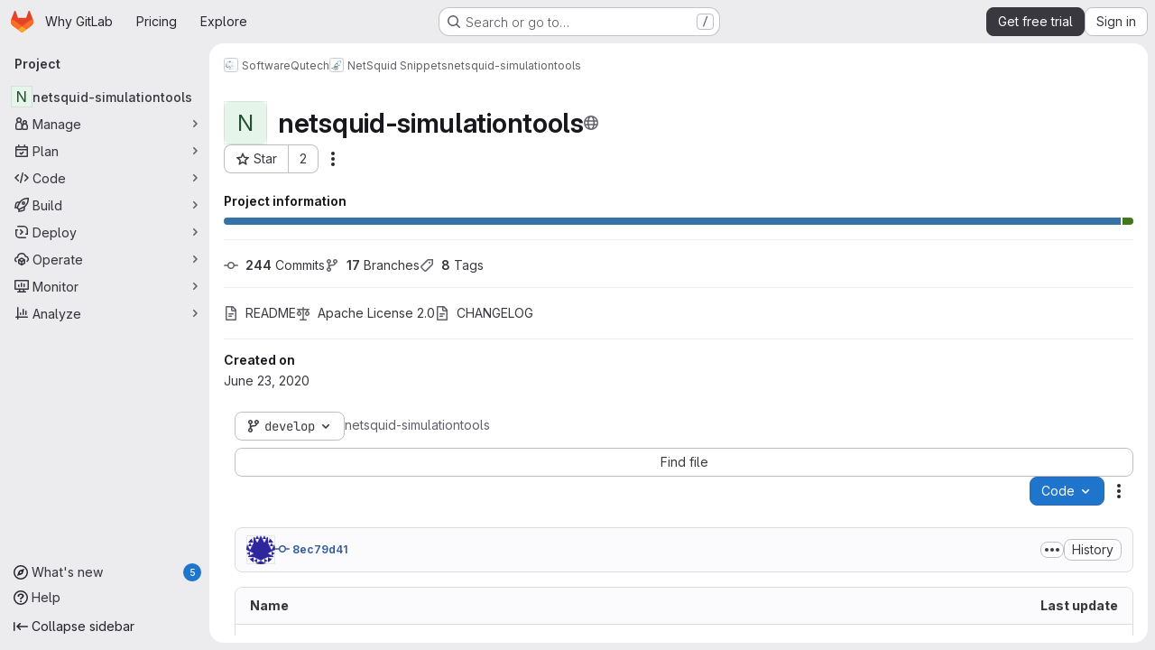

--- FILE ---
content_type: text/html; charset=utf-8
request_url: https://gitlab.com/softwarequtech/netsquid-snippets/netsquid-simulationtools
body_size: 11488
content:







<!DOCTYPE html>
<html class="gl-system ui-neutral with-top-bar with-header application-chrome page-with-panels with-gl-container-queries " lang="en">
<head prefix="og: http://ogp.me/ns#">
<meta charset="utf-8">
<meta content="IE=edge" http-equiv="X-UA-Compatible">
<meta content="width=device-width, initial-scale=1" name="viewport">
<title>SoftwareQutech / NetSquid Snippets / netsquid-simulationtools · GitLab</title>
<script nonce="rPKMv52lGm6fIVaZmm9F/g==">
//<![CDATA[
window.gon={};gon.api_version="v4";gon.default_avatar_url="https://gitlab.com/assets/no_avatar-849f9c04a3a0d0cea2424ae97b27447dc64a7dbfae83c036c45b403392f0e8ba.png";gon.max_file_size=100;gon.asset_host=null;gon.webpack_public_path="/assets/webpack/";gon.relative_url_root="";gon.user_color_mode="gl-system";gon.user_color_scheme="white";gon.markdown_surround_selection=null;gon.markdown_automatic_lists=null;gon.markdown_maintain_indentation=null;gon.math_rendering_limits_enabled=true;gon.allow_immediate_namespaces_deletion=true;gon.iframe_rendering_enabled=true;gon.iframe_rendering_allowlist=["embed.figma.com","www.figma.com","www.youtube.com"];gon.sentry_dsn="https://f5573e26de8f4293b285e556c35dfd6e@new-sentry.gitlab.net/4";gon.sentry_environment="gprd";gon.sentry_clientside_traces_sample_rate=0.05;gon.recaptcha_api_server_url="https://www.recaptcha.net/recaptcha/api.js";gon.recaptcha_sitekey="6LfAERQTAAAAAL4GYSiAMGLbcLyUIBSfPrDNJgeC";gon.gitlab_url="https://gitlab.com";gon.promo_url="https://about.gitlab.com";gon.forum_url="https://forum.gitlab.com";gon.docs_url="https://docs.gitlab.com";gon.revision="e5e7a380a89";gon.feature_category="groups_and_projects";gon.gitlab_logo="/assets/gitlab_logo-2957169c8ef64c58616a1ac3f4fc626e8a35ce4eb3ed31bb0d873712f2a041a0.png";gon.secure=true;gon.sprite_icons="/assets/icons-dafe78f1f5f3f39844d40e6211b4b6b2b89533b96324c26e6ca12cfd6cf1b0ca.svg";gon.sprite_file_icons="/assets/file_icons/file_icons-90de312d3dbe794a19dee8aee171f184ff69ca9c9cf9fe37e8b254e84c3a1543.svg";gon.illustrations_path="/images/illustrations.svg";gon.emoji_sprites_css_path="/assets/emoji_sprites-bd26211944b9d072037ec97cb138f1a52cd03ef185cd38b8d1fcc963245199a1.css";gon.emoji_backend_version=4;gon.gridstack_css_path="/assets/lazy_bundles/gridstack-f42069e5c7b1542688660592b48f2cbd86e26b77030efd195d124dbd8fe64434.css";gon.test_env=false;gon.disable_animations=null;gon.suggested_label_colors={"#cc338b":"Magenta-pink","#dc143c":"Crimson","#c21e56":"Rose red","#cd5b45":"Dark coral","#ed9121":"Carrot orange","#eee600":"Titanium yellow","#009966":"Green-cyan","#8fbc8f":"Dark sea green","#6699cc":"Blue-gray","#e6e6fa":"Lavender","#9400d3":"Dark violet","#330066":"Deep violet","#36454f":"Charcoal grey","#808080":"Gray"};gon.first_day_of_week=0;gon.time_display_relative=true;gon.time_display_format=0;gon.ee=true;gon.jh=false;gon.dot_com=true;gon.uf_error_prefix="UF";gon.pat_prefix="glpat-";gon.keyboard_shortcuts_enabled=true;gon.broadcast_message_dismissal_path=null;gon.diagramsnet_url="https://embed.diagrams.net";gon.features={"uiForOrganizations":false,"organizationSwitching":false,"findAndReplace":false,"removeMonitorMetrics":true,"newProjectCreationForm":false,"workItemsClientSideBoards":false,"glqlWorkItems":true,"glqlAggregation":false,"glqlTypescript":false,"archiveGroup":true,"accessibleLoadingButton":true,"projectStudioEnabled":true,"securityManagerRoleEnabled":false,"advancedContextResolver":true,"duoUiNext":false,"agenticChatGa":true,"dapUseFoundationalFlowsSetting":true,"allowIframesInMarkdown":false,"inlineBlame":false,"issueEmailParticipants":true,"editBranchRules":true,"pageSpecificStyles":false,"repositoryFileTreeBrowser":true,"repositoryLockInformation":false,"useDuoContextExclusion":true,"aiExperimentSastFpDetection":true,"convertToGlCiFlowRegistry":true};gon.roadmap_epics_limit=1000;gon.subscriptions_url="https://customers.gitlab.com";gon.subscriptions_legacy_sign_in_url="https://customers.gitlab.com/customers/sign_in?legacy=true";gon.billing_accounts_url="https://customers.gitlab.com/billing_accounts";gon.payment_form_url="https://customers.gitlab.com/payment_forms/cc_validation";gon.payment_validation_form_id="payment_method_validation";gon.licensed_features={"remoteDevelopment":true};
//]]>
</script>

<script nonce="rPKMv52lGm6fIVaZmm9F/g==">
//<![CDATA[
const root = document.documentElement;
if (window.matchMedia('(prefers-color-scheme: dark)').matches) {
  root.classList.add('gl-dark');
}

window.matchMedia('(prefers-color-scheme: dark)').addEventListener('change', (e) => {
  if (e.matches) {
    root.classList.add('gl-dark');
  } else {
    root.classList.remove('gl-dark');
  }
});

//]]>
</script>
<script nonce="rPKMv52lGm6fIVaZmm9F/g==">
//<![CDATA[
var gl = window.gl || {};
gl.startup_calls = {"/softwarequtech/netsquid-snippets/netsquid-simulationtools/-/refs/develop/logs_tree/?format=json\u0026offset=0\u0026ref_type=HEADS":{},"/softwarequtech/netsquid-snippets/netsquid-simulationtools/-/blob/develop/README.md?format=json\u0026viewer=rich":{}};
gl.startup_graphql_calls = [{"query":"# @feature_category: source_code_management\nquery pathLastCommit($projectPath: ID!, $path: String, $ref: String!, $refType: RefType) {\n  project(fullPath: $projectPath) {\n    __typename\n    id\n    repository {\n      __typename\n      lastCommit(path: $path, ref: $ref, refType: $refType) {\n        __typename\n        id\n        sha\n        title\n        titleHtml\n        descriptionHtml\n        message\n        webPath\n        committerName\n        committerEmail\n        committedDate\n        authoredDate\n        authorName\n        authorEmail\n        authorGravatar\n        author {\n          __typename\n          id\n          name\n          avatarUrl\n          webPath\n        }\n        signature {\n          __typename\n          ... on GpgSignature {\n            gpgKeyPrimaryKeyid\n            verificationStatus\n          }\n          ... on X509Signature {\n            verificationStatus\n            x509Certificate {\n              id\n              subject\n              subjectKeyIdentifier\n              x509Issuer {\n                id\n                subject\n                subjectKeyIdentifier\n              }\n            }\n          }\n          ... on SshSignature {\n            verificationStatus\n            keyFingerprintSha256\n          }\n        }\n        pipelines(ref: $ref, first: 1) {\n          __typename\n          edges {\n            __typename\n            node {\n              __typename\n              id\n              detailedStatus {\n                __typename\n                id\n                detailsPath\n                icon\n                text\n              }\n            }\n          }\n        }\n      }\n    }\n  }\n}\n","variables":{"projectPath":"softwarequtech/netsquid-snippets/netsquid-simulationtools","ref":"develop","path":""}}];

if (gl.startup_calls && window.fetch) {
  Object.keys(gl.startup_calls).forEach(apiCall => {
   gl.startup_calls[apiCall] = {
      fetchCall: fetch(apiCall, {
        // Emulate XHR for Rails AJAX request checks
        headers: {
          'X-Requested-With': 'XMLHttpRequest'
        },
        // fetch won’t send cookies in older browsers, unless you set the credentials init option.
        // We set to `same-origin` which is default value in modern browsers.
        // See https://github.com/whatwg/fetch/pull/585 for more information.
        credentials: 'same-origin'
      })
    };
  });
}
if (gl.startup_graphql_calls && window.fetch) {
  const headers = {"X-CSRF-Token":"4n7O6t4_hQdOWSXiBuM9wFSuzIfF1PXs6GUnN1S7m5Ksjk7gNWyr96tR75j9lmX4nrtViY_reY1Z5GS5ef4YkA","x-gitlab-feature-category":"groups_and_projects"};
  const url = `https://gitlab.com/api/graphql`

  const opts = {
    method: "POST",
    headers: {
      "Content-Type": "application/json",
      ...headers,
    }
  };

  gl.startup_graphql_calls = gl.startup_graphql_calls.map(call => ({
    ...call,
    fetchCall: fetch(url, {
      ...opts,
      credentials: 'same-origin',
      body: JSON.stringify(call)
    })
  }))
}


//]]>
</script>



<meta content="light dark" name="color-scheme">
<link rel="stylesheet" href="/assets/application-9f060d31ed899c6831137d60210eb3a807975d6b9558f243aa0274867bcaa89f.css" media="(prefers-color-scheme: light)" />
<link rel="stylesheet" href="/assets/application_dark-b697bfa14a7e2dd9742c9b688a98825404006d66b041b792ed0be6e5b8ac010e.css" media="(prefers-color-scheme: dark)" />
<link rel="stylesheet" href="/assets/page_bundles/project-84c702fec0d46898f3752e2d11cffd1198f91161651f5a64ba96d3320173c207.css" /><link rel="stylesheet" href="/assets/page_bundles/tree-fb7df91c595e3158c2ad5a485cfb0039d488d3ba8e39d62b61cd585c78608e64.css" /><link rel="stylesheet" href="/assets/page_bundles/commit_description-9e7efe20f0cef17d0606edabfad0418e9eb224aaeaa2dae32c817060fa60abcc.css" /><link rel="stylesheet" href="/assets/page_bundles/projects-1e46068245452053a00290f44a0ebda348b43ba90e413a07b9d36767e72b79aa.css" /><link rel="stylesheet" href="/assets/page_bundles/work_items-af321897c3b1ae7c1f6f0cb993681211b837df7ec8e5ff59e3795fd08ab83a13.css" /><link rel="stylesheet" href="/assets/page_bundles/notes_shared-8f7a9513332533cc4a53b3be3d16e69570e82bc87b3f8913578eaeb0dce57e21.css" />
<link rel="stylesheet" href="/assets/tailwind_cqs-c1c027621ac73dfbd6957b1f26f13eb3afd5ab479fa7d400cbc7d84f93624a2f.css" />


<link rel="stylesheet" href="/assets/fonts-deb7ad1d55ca77c0172d8538d53442af63604ff490c74acc2859db295c125bdb.css" />
<link rel="stylesheet" href="/assets/highlight/themes/white-c47e38e4a3eafd97b389c0f8eec06dce295f311cdc1c9e55073ea9406b8fe5b0.css" media="(prefers-color-scheme: light)" />
<link rel="stylesheet" href="/assets/highlight/themes/dark-8796b0549a7cd8fd6d2646619fa5840db4505d7031a76d5441a3cee1d12390d2.css" media="(prefers-color-scheme: dark)" />

<script src="/assets/webpack/runtime.b0f16b31.bundle.js" defer="defer" nonce="rPKMv52lGm6fIVaZmm9F/g=="></script>
<script src="/assets/webpack/main.e04fb37f.chunk.js" defer="defer" nonce="rPKMv52lGm6fIVaZmm9F/g=="></script>
<script src="/assets/webpack/tracker.85adcc5f.chunk.js" defer="defer" nonce="rPKMv52lGm6fIVaZmm9F/g=="></script>
<script src="/assets/webpack/analytics.1f5b93d6.chunk.js" defer="defer" nonce="rPKMv52lGm6fIVaZmm9F/g=="></script>
<script nonce="rPKMv52lGm6fIVaZmm9F/g==">
//<![CDATA[
window.snowplowOptions = {"namespace":"gl","hostname":"snowplowprd.trx.gitlab.net","cookieDomain":".gitlab.com","appId":"gitlab","formTracking":true,"linkClickTracking":true};
gl = window.gl || {};
gl.snowplowStandardContext = {"schema":"iglu:com.gitlab/gitlab_standard/jsonschema/1-1-7","data":{"environment":"production","source":"gitlab-rails","correlation_id":"9c19ca2d3247c465-ATL","extra":{},"user_id":null,"global_user_id":null,"user_type":null,"is_gitlab_team_member":null,"namespace_id":8372610,"ultimate_parent_namespace_id":8372604,"project_id":19546944,"feature_enabled_by_namespace_ids":null,"realm":"saas","deployment_type":".com","context_generated_at":"2026-01-21T21:08:56.964Z"}};
gl.snowplowPseudonymizedPageUrl = "https://gitlab.com/namespace8372610/project19546944";
gl.maskedDefaultReferrerUrl = null;
gl.ga4MeasurementId = 'G-ENFH3X7M5Y';
gl.duoEvents = ["ai_question_category","perform_completion_worker","process_gitlab_duo_question","agent_platform_session_created","agent_platform_session_dropped","agent_platform_session_finished","agent_platform_session_resumed","agent_platform_session_started","agent_platform_session_stopped","ai_response_time","ci_repository_xray_artifact_created","cleanup_stuck_agent_platform_session","click_delete_ai_catalog_item_button","click_disable_ai_catalog_item_button","click_enable_ai_catalog_item_button","click_purchase_seats_button_group_duo_pro_home_page","code_suggestion_accepted_in_ide","code_suggestion_rejected_in_ide","code_suggestion_shown_in_ide","code_suggestions_connection_details_rate_limit_exceeded","code_suggestions_direct_access_rate_limit_exceeded","code_suggestions_rate_limit_exceeded","create_ai_catalog_item","create_ai_catalog_item_consumer","create_ai_self_hosted_model","default_answer","delete_ai_catalog_item","delete_ai_catalog_item_consumer","delete_ai_self_hosted_model","detected_high_comment_temperature","detected_repeated_high_comment_temperature","dismiss_sast_vulnerability_false_positive_analysis","encounter_duo_code_review_error_during_review","error_answer","excluded_files_from_duo_code_review","execute_llm_method","find_no_issues_duo_code_review_after_review","find_nothing_to_review_duo_code_review_on_mr","finish_duo_workflow_execution","finish_mcp_tool_call","forced_high_temperature_commenting","i_quickactions_q","include_repository_xray_data_into_code_generation_prompt","mention_gitlabduo_in_mr_comment","post_comment_duo_code_review_on_diff","process_gitlab_duo_slash_command","react_thumbs_down_on_duo_code_review_comment","react_thumbs_up_on_duo_code_review_comment","reported_sast_vulnerability_false_positive_analysis","request_ask_help","request_duo_chat_response","request_review_duo_code_review_on_mr_by_author","request_review_duo_code_review_on_mr_by_non_author","requested_comment_temperature","retry_duo_workflow_execution","start_duo_workflow_execution","start_mcp_tool_call","submit_gitlab_duo_question","tokens_per_embedding","tokens_per_user_request_prompt","tokens_per_user_request_response","trigger_ai_catalog_item","trigger_sast_vulnerability_fp_detection_workflow","troubleshoot_job","update_ai_catalog_item","update_ai_catalog_item_consumer","update_ai_self_hosted_model","update_model_selection_feature","update_self_hosted_ai_feature_to_vendored_model","view_ai_catalog_item","view_ai_catalog_item_index","view_ai_catalog_project_managed"];
gl.onlySendDuoEvents = false;


//]]>
</script>
<link rel="preload" href="/assets/application-9f060d31ed899c6831137d60210eb3a807975d6b9558f243aa0274867bcaa89f.css" as="style" type="text/css" nonce="s7PaLzC8LUcUC/KDUIVnEg==">
<link rel="preload" href="/assets/highlight/themes/white-c47e38e4a3eafd97b389c0f8eec06dce295f311cdc1c9e55073ea9406b8fe5b0.css" as="style" type="text/css" nonce="s7PaLzC8LUcUC/KDUIVnEg==">
<link crossorigin="" href="https://snowplowprd.trx.gitlab.net" rel="preconnect">
<link as="font" crossorigin="" href="/assets/gitlab-sans/GitLabSans-9892dc17af892e03de41625c0ee325117a3b8ee4ba6005f3a3eac68510030aed.woff2" rel="preload">
<link as="font" crossorigin="" href="/assets/gitlab-sans/GitLabSans-Italic-f96f17332d67b21ada2dfba5f0c0e1d5801eab99330472057bf18edd93d4ccf7.woff2" rel="preload">
<link as="font" crossorigin="" href="/assets/gitlab-mono/GitLabMono-29c2152dac8739499dd0fe5cd37a486ebcc7d4798c9b6d3aeab65b3172375b05.woff2" rel="preload">
<link as="font" crossorigin="" href="/assets/gitlab-mono/GitLabMono-Italic-af36701a2188df32a9dcea12e0424c380019698d4f76da9ad8ea2fd59432cf83.woff2" rel="preload">
<link rel="preload" href="/assets/fonts-deb7ad1d55ca77c0172d8538d53442af63604ff490c74acc2859db295c125bdb.css" as="style" type="text/css" nonce="s7PaLzC8LUcUC/KDUIVnEg==">



<script src="/assets/webpack/sentry.0e34f3b4.chunk.js" defer="defer" nonce="rPKMv52lGm6fIVaZmm9F/g=="></script>

<script src="/assets/webpack/super_sidebar.fcb8f192.chunk.js" defer="defer" nonce="rPKMv52lGm6fIVaZmm9F/g=="></script>
<script src="/assets/webpack/commons-pages.groups-pages.groups.achievements-pages.groups.activity-pages.groups.analytics.ci_cd_an-1a178039.7108d8d8.chunk.js" defer="defer" nonce="rPKMv52lGm6fIVaZmm9F/g=="></script>
<script src="/assets/webpack/commons-pages.groups.epics.index-pages.groups.epics.new-pages.groups.epics.show-pages.groups.issues--02865ef3.33e364be.chunk.js" defer="defer" nonce="rPKMv52lGm6fIVaZmm9F/g=="></script>
<script src="/assets/webpack/commons-pages.admin.application_settings.service_accounts-pages.admin.impersonation_tokens-pages.gro-b1fa2591.89493dda.chunk.js" defer="defer" nonce="rPKMv52lGm6fIVaZmm9F/g=="></script>
<script src="/assets/webpack/commons-pages.projects.blob.edit-pages.projects.blob.new-pages.projects.blob.show-pages.projects.get-487ddc08.e7612234.chunk.js" defer="defer" nonce="rPKMv52lGm6fIVaZmm9F/g=="></script>
<script src="/assets/webpack/467359d4.8ad0411d.chunk.js" defer="defer" nonce="rPKMv52lGm6fIVaZmm9F/g=="></script>
<script src="/assets/webpack/ea7ea8c3.58ef5d7f.chunk.js" defer="defer" nonce="rPKMv52lGm6fIVaZmm9F/g=="></script>
<script src="/assets/webpack/commons-pages.projects.blob.show-pages.projects.show-pages.projects.snippets.show-pages.projects.tre-c684fcf6.d50fa058.chunk.js" defer="defer" nonce="rPKMv52lGm6fIVaZmm9F/g=="></script>
<script src="/assets/webpack/35610df2.dd1cf5f0.chunk.js" defer="defer" nonce="rPKMv52lGm6fIVaZmm9F/g=="></script>
<script src="/assets/webpack/commons-pages.projects.blob.show-pages.projects.commits.show-pages.projects.show-pages.projects.tree.show.922b71df.chunk.js" defer="defer" nonce="rPKMv52lGm6fIVaZmm9F/g=="></script>
<script src="/assets/webpack/commons-pages.projects.blame.show-pages.projects.blob.show-pages.projects.show-pages.projects.tree.show.74a1199a.chunk.js" defer="defer" nonce="rPKMv52lGm6fIVaZmm9F/g=="></script>
<script src="/assets/webpack/commons-pages.projects.blob.show-pages.projects.show-pages.projects.tree.show.3f08d5f7.chunk.js" defer="defer" nonce="rPKMv52lGm6fIVaZmm9F/g=="></script>
<script src="/assets/webpack/commons-pages.groups.show-pages.projects.home_panel-pages.projects.show.651d4a4d.chunk.js" defer="defer" nonce="rPKMv52lGm6fIVaZmm9F/g=="></script>
<script src="/assets/webpack/6f769883.6945c6ff.chunk.js" defer="defer" nonce="rPKMv52lGm6fIVaZmm9F/g=="></script>
<script src="/assets/webpack/pages.projects.show.29fa7cc5.chunk.js" defer="defer" nonce="rPKMv52lGm6fIVaZmm9F/g=="></script>

<meta content="object" property="og:type">
<meta content="GitLab" property="og:site_name">
<meta content="SoftwareQutech / NetSquid Snippets / netsquid-simulationtools · GitLab" property="og:title">
<meta content="GitLab.com" property="og:description">
<meta content="https://gitlab.com/assets/twitter_card-570ddb06edf56a2312253c5872489847a0f385112ddbcd71ccfa1570febab5d2.jpg" property="og:image">
<meta content="64" property="og:image:width">
<meta content="64" property="og:image:height">
<meta content="https://gitlab.com/softwarequtech/netsquid-snippets/netsquid-simulationtools" property="og:url">
<meta content="summary" property="twitter:card">
<meta content="SoftwareQutech / NetSquid Snippets / netsquid-simulationtools · GitLab" property="twitter:title">
<meta content="GitLab.com" property="twitter:description">
<meta content="https://gitlab.com/assets/twitter_card-570ddb06edf56a2312253c5872489847a0f385112ddbcd71ccfa1570febab5d2.jpg" property="twitter:image">

<meta name="csrf-param" content="authenticity_token" />
<meta name="csrf-token" content="yyRYsyqnJpN2cWzm2wIcfzwiO8SyYTQfSEq5SokDYsCF1Ni5wfQIY5N5ppwgd0RH9jeiyvheuH75y_rEpEbhwg" />
<meta name="csp-nonce" content="rPKMv52lGm6fIVaZmm9F/g==" />
<meta name="action-cable-url" content="/-/cable" />
<link href="/-/manifest.json" rel="manifest">
<link rel="icon" type="image/png" href="/assets/favicon-72a2cad5025aa931d6ea56c3201d1f18e68a8cd39788c7c80d5b2b82aa5143ef.png" id="favicon" data-original-href="/assets/favicon-72a2cad5025aa931d6ea56c3201d1f18e68a8cd39788c7c80d5b2b82aa5143ef.png" />
<link rel="apple-touch-icon" type="image/x-icon" href="/assets/apple-touch-icon-b049d4bc0dd9626f31db825d61880737befc7835982586d015bded10b4435460.png" />
<link href="/search/opensearch.xml" rel="search" title="Search GitLab" type="application/opensearchdescription+xml">
<link rel="alternate" type="application/atom+xml" title="netsquid-simulationtools activity" href="/softwarequtech/netsquid-snippets/netsquid-simulationtools.atom" />




<meta content="GitLab.com" name="description">
<meta content="#F1F0F6" media="(prefers-color-scheme: light)" name="theme-color">
<meta content="#232128" media="(prefers-color-scheme: dark)" name="theme-color">
</head>

<body class="tab-width-8 gl-browser-chrome gl-platform-mac" data-group="netsquid-snippets" data-group-full-path="softwarequtech/netsquid-snippets" data-namespace-id="8372610" data-page="projects:show" data-page-type-id="netsquid-simulationtools" data-project="netsquid-simulationtools" data-project-full-path="softwarequtech/netsquid-snippets/netsquid-simulationtools" data-project-id="19546944" data-project-studio-enabled="true">
<div id="js-tooltips-container"></div>

<script nonce="rPKMv52lGm6fIVaZmm9F/g==">
//<![CDATA[
gl = window.gl || {};
gl.client = {"isChrome":true,"isMac":true};


//]]>
</script>


<header class="super-topbar js-super-topbar"></header>
<div class="layout-page js-page-layout page-with-super-sidebar">
<script nonce="rPKMv52lGm6fIVaZmm9F/g==">
//<![CDATA[
const outer = document.createElement('div');
outer.style.visibility = 'hidden';
outer.style.overflow = 'scroll';
document.body.appendChild(outer);
const inner = document.createElement('div');
outer.appendChild(inner);
const scrollbarWidth = outer.offsetWidth - inner.offsetWidth;
outer.parentNode.removeChild(outer);
document.documentElement.style.setProperty('--scrollbar-width', `${scrollbarWidth}px`);

//]]>
</script><aside class="js-super-sidebar super-sidebar super-sidebar-loading" data-command-palette="{&quot;project_files_url&quot;:&quot;/softwarequtech/netsquid-snippets/netsquid-simulationtools/-/files/develop?format=json&quot;,&quot;project_blob_url&quot;:&quot;/softwarequtech/netsquid-snippets/netsquid-simulationtools/-/blob/develop&quot;}" data-force-desktop-expanded-sidebar="" data-is-saas="true" data-root-path="/" data-sidebar="{&quot;whats_new_most_recent_release_items_count&quot;:5,&quot;whats_new_version_digest&quot;:&quot;fd2b615fa7462cb1b8351f636e94ab7916b860dbaeface508b3ddee9dea42f55&quot;,&quot;whats_new_read_articles&quot;:[],&quot;whats_new_mark_as_read_path&quot;:&quot;/-/whats_new/mark_as_read&quot;,&quot;is_logged_in&quot;:false,&quot;compare_plans_url&quot;:&quot;https://about.gitlab.com/pricing&quot;,&quot;context_switcher_links&quot;:[{&quot;title&quot;:&quot;Explore&quot;,&quot;link&quot;:&quot;/explore&quot;,&quot;icon&quot;:&quot;compass&quot;}],&quot;current_menu_items&quot;:[{&quot;id&quot;:&quot;project_overview&quot;,&quot;title&quot;:&quot;netsquid-simulationtools&quot;,&quot;entity_id&quot;:19546944,&quot;link&quot;:&quot;/softwarequtech/netsquid-snippets/netsquid-simulationtools&quot;,&quot;link_classes&quot;:&quot;shortcuts-project&quot;,&quot;is_active&quot;:true},{&quot;id&quot;:&quot;manage_menu&quot;,&quot;title&quot;:&quot;Manage&quot;,&quot;icon&quot;:&quot;users&quot;,&quot;avatar_shape&quot;:&quot;rect&quot;,&quot;link&quot;:&quot;/softwarequtech/netsquid-snippets/netsquid-simulationtools/activity&quot;,&quot;is_active&quot;:false,&quot;items&quot;:[{&quot;id&quot;:&quot;activity&quot;,&quot;title&quot;:&quot;Activity&quot;,&quot;link&quot;:&quot;/softwarequtech/netsquid-snippets/netsquid-simulationtools/activity&quot;,&quot;link_classes&quot;:&quot;shortcuts-project-activity&quot;,&quot;is_active&quot;:false},{&quot;id&quot;:&quot;members&quot;,&quot;title&quot;:&quot;Members&quot;,&quot;link&quot;:&quot;/softwarequtech/netsquid-snippets/netsquid-simulationtools/-/project_members&quot;,&quot;is_active&quot;:false},{&quot;id&quot;:&quot;labels&quot;,&quot;title&quot;:&quot;Labels&quot;,&quot;link&quot;:&quot;/softwarequtech/netsquid-snippets/netsquid-simulationtools/-/labels&quot;,&quot;is_active&quot;:false}],&quot;separated&quot;:false},{&quot;id&quot;:&quot;plan_menu&quot;,&quot;title&quot;:&quot;Plan&quot;,&quot;icon&quot;:&quot;planning&quot;,&quot;avatar_shape&quot;:&quot;rect&quot;,&quot;link&quot;:&quot;/softwarequtech/netsquid-snippets/netsquid-simulationtools/-/issues&quot;,&quot;is_active&quot;:false,&quot;items&quot;:[{&quot;id&quot;:&quot;project_issue_list&quot;,&quot;title&quot;:&quot;Issues&quot;,&quot;link&quot;:&quot;/softwarequtech/netsquid-snippets/netsquid-simulationtools/-/issues&quot;,&quot;link_classes&quot;:&quot;shortcuts-issues has-sub-items&quot;,&quot;pill_count_field&quot;:&quot;openIssuesCount&quot;,&quot;pill_count_dynamic&quot;:false,&quot;is_active&quot;:false},{&quot;id&quot;:&quot;boards&quot;,&quot;title&quot;:&quot;Issue boards&quot;,&quot;link&quot;:&quot;/softwarequtech/netsquid-snippets/netsquid-simulationtools/-/boards&quot;,&quot;link_classes&quot;:&quot;shortcuts-issue-boards&quot;,&quot;is_active&quot;:false},{&quot;id&quot;:&quot;milestones&quot;,&quot;title&quot;:&quot;Milestones&quot;,&quot;link&quot;:&quot;/softwarequtech/netsquid-snippets/netsquid-simulationtools/-/milestones&quot;,&quot;is_active&quot;:false},{&quot;id&quot;:&quot;project_wiki&quot;,&quot;title&quot;:&quot;Wiki&quot;,&quot;link&quot;:&quot;/softwarequtech/netsquid-snippets/netsquid-simulationtools/-/wikis/home&quot;,&quot;link_classes&quot;:&quot;shortcuts-wiki&quot;,&quot;is_active&quot;:false}],&quot;separated&quot;:false},{&quot;id&quot;:&quot;code_menu&quot;,&quot;title&quot;:&quot;Code&quot;,&quot;icon&quot;:&quot;code&quot;,&quot;avatar_shape&quot;:&quot;rect&quot;,&quot;link&quot;:&quot;/softwarequtech/netsquid-snippets/netsquid-simulationtools/-/merge_requests&quot;,&quot;is_active&quot;:false,&quot;items&quot;:[{&quot;id&quot;:&quot;project_merge_request_list&quot;,&quot;title&quot;:&quot;Merge requests&quot;,&quot;link&quot;:&quot;/softwarequtech/netsquid-snippets/netsquid-simulationtools/-/merge_requests&quot;,&quot;link_classes&quot;:&quot;shortcuts-merge_requests&quot;,&quot;pill_count_field&quot;:&quot;openMergeRequestsCount&quot;,&quot;pill_count_dynamic&quot;:false,&quot;is_active&quot;:false},{&quot;id&quot;:&quot;files&quot;,&quot;title&quot;:&quot;Repository&quot;,&quot;link&quot;:&quot;/softwarequtech/netsquid-snippets/netsquid-simulationtools/-/tree/develop&quot;,&quot;link_classes&quot;:&quot;shortcuts-tree&quot;,&quot;is_active&quot;:false},{&quot;id&quot;:&quot;branches&quot;,&quot;title&quot;:&quot;Branches&quot;,&quot;link&quot;:&quot;/softwarequtech/netsquid-snippets/netsquid-simulationtools/-/branches&quot;,&quot;is_active&quot;:false},{&quot;id&quot;:&quot;commits&quot;,&quot;title&quot;:&quot;Commits&quot;,&quot;link&quot;:&quot;/softwarequtech/netsquid-snippets/netsquid-simulationtools/-/commits/develop?ref_type=heads&quot;,&quot;link_classes&quot;:&quot;shortcuts-commits&quot;,&quot;is_active&quot;:false},{&quot;id&quot;:&quot;tags&quot;,&quot;title&quot;:&quot;Tags&quot;,&quot;link&quot;:&quot;/softwarequtech/netsquid-snippets/netsquid-simulationtools/-/tags&quot;,&quot;is_active&quot;:false},{&quot;id&quot;:&quot;graphs&quot;,&quot;title&quot;:&quot;Repository graph&quot;,&quot;link&quot;:&quot;/softwarequtech/netsquid-snippets/netsquid-simulationtools/-/network/develop?ref_type=heads&quot;,&quot;link_classes&quot;:&quot;shortcuts-network&quot;,&quot;is_active&quot;:false},{&quot;id&quot;:&quot;compare&quot;,&quot;title&quot;:&quot;Compare revisions&quot;,&quot;link&quot;:&quot;/softwarequtech/netsquid-snippets/netsquid-simulationtools/-/compare?from=develop\u0026to=develop&quot;,&quot;is_active&quot;:false},{&quot;id&quot;:&quot;project_snippets&quot;,&quot;title&quot;:&quot;Snippets&quot;,&quot;link&quot;:&quot;/softwarequtech/netsquid-snippets/netsquid-simulationtools/-/snippets&quot;,&quot;link_classes&quot;:&quot;shortcuts-snippets&quot;,&quot;is_active&quot;:false}],&quot;separated&quot;:false},{&quot;id&quot;:&quot;build_menu&quot;,&quot;title&quot;:&quot;Build&quot;,&quot;icon&quot;:&quot;rocket&quot;,&quot;avatar_shape&quot;:&quot;rect&quot;,&quot;link&quot;:&quot;/softwarequtech/netsquid-snippets/netsquid-simulationtools/-/pipelines&quot;,&quot;is_active&quot;:false,&quot;items&quot;:[{&quot;id&quot;:&quot;pipelines&quot;,&quot;title&quot;:&quot;Pipelines&quot;,&quot;link&quot;:&quot;/softwarequtech/netsquid-snippets/netsquid-simulationtools/-/pipelines&quot;,&quot;link_classes&quot;:&quot;shortcuts-pipelines&quot;,&quot;is_active&quot;:false},{&quot;id&quot;:&quot;jobs&quot;,&quot;title&quot;:&quot;Jobs&quot;,&quot;link&quot;:&quot;/softwarequtech/netsquid-snippets/netsquid-simulationtools/-/jobs&quot;,&quot;link_classes&quot;:&quot;shortcuts-builds&quot;,&quot;is_active&quot;:false},{&quot;id&quot;:&quot;pipeline_schedules&quot;,&quot;title&quot;:&quot;Pipeline schedules&quot;,&quot;link&quot;:&quot;/softwarequtech/netsquid-snippets/netsquid-simulationtools/-/pipeline_schedules&quot;,&quot;link_classes&quot;:&quot;shortcuts-builds&quot;,&quot;is_active&quot;:false},{&quot;id&quot;:&quot;artifacts&quot;,&quot;title&quot;:&quot;Artifacts&quot;,&quot;link&quot;:&quot;/softwarequtech/netsquid-snippets/netsquid-simulationtools/-/artifacts&quot;,&quot;link_classes&quot;:&quot;shortcuts-builds&quot;,&quot;is_active&quot;:false}],&quot;separated&quot;:false},{&quot;id&quot;:&quot;deploy_menu&quot;,&quot;title&quot;:&quot;Deploy&quot;,&quot;icon&quot;:&quot;deployments&quot;,&quot;avatar_shape&quot;:&quot;rect&quot;,&quot;link&quot;:&quot;/softwarequtech/netsquid-snippets/netsquid-simulationtools/-/releases&quot;,&quot;is_active&quot;:false,&quot;items&quot;:[{&quot;id&quot;:&quot;releases&quot;,&quot;title&quot;:&quot;Releases&quot;,&quot;link&quot;:&quot;/softwarequtech/netsquid-snippets/netsquid-simulationtools/-/releases&quot;,&quot;link_classes&quot;:&quot;shortcuts-deployments-releases&quot;,&quot;is_active&quot;:false},{&quot;id&quot;:&quot;packages_registry&quot;,&quot;title&quot;:&quot;Package registry&quot;,&quot;link&quot;:&quot;/softwarequtech/netsquid-snippets/netsquid-simulationtools/-/packages&quot;,&quot;link_classes&quot;:&quot;shortcuts-container-registry&quot;,&quot;is_active&quot;:false},{&quot;id&quot;:&quot;container_registry&quot;,&quot;title&quot;:&quot;Container registry&quot;,&quot;link&quot;:&quot;/softwarequtech/netsquid-snippets/netsquid-simulationtools/container_registry&quot;,&quot;is_active&quot;:false},{&quot;id&quot;:&quot;model_registry&quot;,&quot;title&quot;:&quot;Model registry&quot;,&quot;link&quot;:&quot;/softwarequtech/netsquid-snippets/netsquid-simulationtools/-/ml/models&quot;,&quot;is_active&quot;:false}],&quot;separated&quot;:false},{&quot;id&quot;:&quot;operations_menu&quot;,&quot;title&quot;:&quot;Operate&quot;,&quot;icon&quot;:&quot;cloud-pod&quot;,&quot;avatar_shape&quot;:&quot;rect&quot;,&quot;link&quot;:&quot;/softwarequtech/netsquid-snippets/netsquid-simulationtools/-/environments&quot;,&quot;is_active&quot;:false,&quot;items&quot;:[{&quot;id&quot;:&quot;environments&quot;,&quot;title&quot;:&quot;Environments&quot;,&quot;link&quot;:&quot;/softwarequtech/netsquid-snippets/netsquid-simulationtools/-/environments&quot;,&quot;link_classes&quot;:&quot;shortcuts-environments&quot;,&quot;is_active&quot;:false},{&quot;id&quot;:&quot;infrastructure_registry&quot;,&quot;title&quot;:&quot;Terraform modules&quot;,&quot;link&quot;:&quot;/softwarequtech/netsquid-snippets/netsquid-simulationtools/-/terraform_module_registry&quot;,&quot;is_active&quot;:false}],&quot;separated&quot;:false},{&quot;id&quot;:&quot;monitor_menu&quot;,&quot;title&quot;:&quot;Monitor&quot;,&quot;icon&quot;:&quot;monitor&quot;,&quot;avatar_shape&quot;:&quot;rect&quot;,&quot;link&quot;:&quot;/softwarequtech/netsquid-snippets/netsquid-simulationtools/-/incidents&quot;,&quot;is_active&quot;:false,&quot;items&quot;:[{&quot;id&quot;:&quot;incidents&quot;,&quot;title&quot;:&quot;Incidents&quot;,&quot;link&quot;:&quot;/softwarequtech/netsquid-snippets/netsquid-simulationtools/-/incidents&quot;,&quot;is_active&quot;:false},{&quot;id&quot;:&quot;service_desk&quot;,&quot;title&quot;:&quot;Service Desk&quot;,&quot;link&quot;:&quot;/softwarequtech/netsquid-snippets/netsquid-simulationtools/-/issues/service_desk&quot;,&quot;is_active&quot;:false}],&quot;separated&quot;:false},{&quot;id&quot;:&quot;analyze_menu&quot;,&quot;title&quot;:&quot;Analyze&quot;,&quot;icon&quot;:&quot;chart&quot;,&quot;avatar_shape&quot;:&quot;rect&quot;,&quot;link&quot;:&quot;/softwarequtech/netsquid-snippets/netsquid-simulationtools/-/value_stream_analytics&quot;,&quot;is_active&quot;:false,&quot;items&quot;:[{&quot;id&quot;:&quot;cycle_analytics&quot;,&quot;title&quot;:&quot;Value stream analytics&quot;,&quot;link&quot;:&quot;/softwarequtech/netsquid-snippets/netsquid-simulationtools/-/value_stream_analytics&quot;,&quot;link_classes&quot;:&quot;shortcuts-project-cycle-analytics&quot;,&quot;is_active&quot;:false},{&quot;id&quot;:&quot;contributors&quot;,&quot;title&quot;:&quot;Contributor analytics&quot;,&quot;link&quot;:&quot;/softwarequtech/netsquid-snippets/netsquid-simulationtools/-/graphs/develop?ref_type=heads&quot;,&quot;is_active&quot;:false},{&quot;id&quot;:&quot;ci_cd_analytics&quot;,&quot;title&quot;:&quot;CI/CD analytics&quot;,&quot;link&quot;:&quot;/softwarequtech/netsquid-snippets/netsquid-simulationtools/-/pipelines/charts&quot;,&quot;is_active&quot;:false},{&quot;id&quot;:&quot;repository_analytics&quot;,&quot;title&quot;:&quot;Repository analytics&quot;,&quot;link&quot;:&quot;/softwarequtech/netsquid-snippets/netsquid-simulationtools/-/graphs/develop/charts&quot;,&quot;link_classes&quot;:&quot;shortcuts-repository-charts&quot;,&quot;is_active&quot;:false},{&quot;id&quot;:&quot;model_experiments&quot;,&quot;title&quot;:&quot;Model experiments&quot;,&quot;link&quot;:&quot;/softwarequtech/netsquid-snippets/netsquid-simulationtools/-/ml/experiments&quot;,&quot;is_active&quot;:false}],&quot;separated&quot;:false}],&quot;current_context_header&quot;:&quot;Project&quot;,&quot;university_path&quot;:&quot;https://university.gitlab.com&quot;,&quot;support_path&quot;:&quot;https://about.gitlab.com/get-help/&quot;,&quot;docs_path&quot;:&quot;/help/docs&quot;,&quot;display_whats_new&quot;:true,&quot;show_version_check&quot;:null,&quot;search&quot;:{&quot;search_path&quot;:&quot;/search&quot;,&quot;issues_path&quot;:&quot;/dashboard/issues&quot;,&quot;mr_path&quot;:&quot;/dashboard/merge_requests&quot;,&quot;autocomplete_path&quot;:&quot;/search/autocomplete&quot;,&quot;settings_path&quot;:&quot;/search/settings&quot;,&quot;search_context&quot;:{&quot;group&quot;:{&quot;id&quot;:8372610,&quot;name&quot;:&quot;NetSquid Snippets&quot;,&quot;full_name&quot;:&quot;SoftwareQutech / NetSquid Snippets&quot;},&quot;group_metadata&quot;:{&quot;issues_path&quot;:&quot;/groups/softwarequtech/netsquid-snippets/-/issues&quot;,&quot;mr_path&quot;:&quot;/groups/softwarequtech/netsquid-snippets/-/merge_requests&quot;},&quot;project&quot;:{&quot;id&quot;:19546944,&quot;name&quot;:&quot;netsquid-simulationtools&quot;},&quot;project_metadata&quot;:{&quot;mr_path&quot;:&quot;/softwarequtech/netsquid-snippets/netsquid-simulationtools/-/merge_requests&quot;,&quot;issues_path&quot;:&quot;/softwarequtech/netsquid-snippets/netsquid-simulationtools/-/issues&quot;},&quot;code_search&quot;:true,&quot;ref&quot;:&quot;develop&quot;,&quot;scope&quot;:null,&quot;for_snippets&quot;:null}},&quot;panel_type&quot;:&quot;project&quot;,&quot;shortcut_links&quot;:[{&quot;title&quot;:&quot;Snippets&quot;,&quot;href&quot;:&quot;/explore/snippets&quot;,&quot;css_class&quot;:&quot;dashboard-shortcuts-snippets&quot;},{&quot;title&quot;:&quot;Groups&quot;,&quot;href&quot;:&quot;/explore/groups&quot;,&quot;css_class&quot;:&quot;dashboard-shortcuts-groups&quot;},{&quot;title&quot;:&quot;Projects&quot;,&quot;href&quot;:&quot;/explore/projects/starred&quot;,&quot;css_class&quot;:&quot;dashboard-shortcuts-projects&quot;}],&quot;terms&quot;:&quot;/-/users/terms&quot;,&quot;sign_in_visible&quot;:&quot;true&quot;,&quot;allow_signup&quot;:&quot;true&quot;,&quot;new_user_registration_path&quot;:&quot;/users/sign_up&quot;,&quot;sign_in_path&quot;:&quot;/users/sign_in?redirect_to_referer=yes&quot;}"></aside>

<div class="panels-container gl-flex gl-gap-3">
<div class="content-panels gl-flex-1 gl-w-full gl-flex gl-gap-3 gl-relative js-content-panels gl-@container/content-panels">
<div class="js-static-panel static-panel content-wrapper gl-relative paneled-view gl-flex-1 gl-overflow-y-auto gl-bg-default" id="static-panel-portal">
<div class="panel-header">
<div class="broadcast-wrapper">



</div>
<div class="top-bar-fixed container-fluid gl-rounded-t-lg gl-sticky gl-top-0 gl-left-0 gl-mx-0 gl-w-full" data-testid="top-bar">
<div class="top-bar-container gl-flex gl-items-center gl-gap-2">
<div class="gl-grow gl-basis-0 gl-flex gl-items-center gl-justify-start gl-gap-3">
<script type="application/ld+json">
{"@context":"https://schema.org","@type":"BreadcrumbList","itemListElement":[{"@type":"ListItem","position":1,"name":"SoftwareQutech","item":"https://gitlab.com/softwarequtech"},{"@type":"ListItem","position":2,"name":"NetSquid Snippets","item":"https://gitlab.com/softwarequtech/netsquid-snippets"},{"@type":"ListItem","position":3,"name":"netsquid-simulationtools","item":"https://gitlab.com/softwarequtech/netsquid-snippets/netsquid-simulationtools"}]}


</script>
<div data-testid="breadcrumb-links" id="js-vue-page-breadcrumbs-wrapper">
<div data-breadcrumbs-json="[{&quot;text&quot;:&quot;SoftwareQutech&quot;,&quot;href&quot;:&quot;/softwarequtech&quot;,&quot;avatarPath&quot;:&quot;/uploads/-/system/group/avatar/8372604/QuTech_Main_rgb_logo.png&quot;},{&quot;text&quot;:&quot;NetSquid Snippets&quot;,&quot;href&quot;:&quot;/softwarequtech/netsquid-snippets&quot;,&quot;avatarPath&quot;:&quot;/uploads/-/system/group/avatar/8372610/squid1.png&quot;},{&quot;text&quot;:&quot;netsquid-simulationtools&quot;,&quot;href&quot;:&quot;/softwarequtech/netsquid-snippets/netsquid-simulationtools&quot;,&quot;avatarPath&quot;:null}]" id="js-vue-page-breadcrumbs"></div>
<div id="js-injected-page-breadcrumbs"></div>
<div id="js-page-breadcrumbs-extra"></div>
</div>


<div id="js-work-item-feedback"></div>

</div>

</div>
</div>

</div>
<div class="panel-content">
<div class="panel-content-inner js-static-panel-inner">
<div class="alert-wrapper alert-wrapper-top-space gl-flex gl-flex-col gl-gap-3 container-fluid">































</div>

<div class="container-fluid project-highlight-puc">
<main class="content gl-@container/panel gl-pb-3" id="content-body" itemscope itemtype="http://schema.org/SoftwareSourceCode">
<div id="js-drawer-container"></div>
<div class="flash-container flash-container-page sticky" data-testid="flash-container">
<div id="js-global-alerts"></div>
</div>












<header class="project-home-panel js-show-on-project-root gl-mt-5">
<div class="gl-flex gl-justify-between gl-flex-wrap gl-flex-col gl-gap-5 @sm/panel:gl-flex-row">
<div class="home-panel-title-row gl-flex gl-items-center">
<div aria-hidden="true" class="gl-avatar gl-avatar-s48 gl-self-start gl-shrink-0 gl-mr-4 gl-avatar-identicon gl-avatar-identicon-bg5" itemprop="image">
N
</div>

<h1 class="home-panel-title gl-heading-1 gl-flex gl-items-center gl-flex-wrap gl-gap-3 gl-break-anywhere gl-mb-0" data-testid="project-name-content" itemprop="name">
netsquid-simulationtools
<button class="has-tooltip gl-border-0 gl-bg-transparent gl-p-0 gl-leading-0 gl-text-inherit visibility-icon gl-inline-flex" data-container="body" data-placement="top" title="Public - The project can be accessed without any authentication." type="button" aria-label="Public - The project can be accessed without any authentication."><svg class="s16 gl-fill-icon-subtle" data-testid="earth-icon"><use href="/assets/icons-dafe78f1f5f3f39844d40e6211b4b6b2b89533b96324c26e6ca12cfd6cf1b0ca.svg#earth"></use></svg></button>


</h1>
</div>
<div data-can-read-project="true" data-id="19546944" data-is-group="false" data-is-project-empty="false" data-is-project-marked-for-deletion="false" data-project-id="19546944" data-project-name="netsquid-simulationtools" data-project-visibility-level="public" data-sign-in-path="/users/sign_in?redirect_to_referer=yes" data-star-count="2" data-starred="false" data-starrers-path="/softwarequtech/netsquid-snippets/netsquid-simulationtools/-/starrers" id="js-home-panel"></div>
</div>

</header>

<div class="project-page-indicator js-show-on-project-root"></div>
<div class="project-page-layout">
<div class="project-page-layout-sidebar js-show-on-project-root gl-mt-5">
<aside class="project-page-sidebar" data-testid="project-page-sidebar">
<div class="project-page-sidebar-block home-panel-home-desc gl-py-4 gl-border-b gl-border-b-subtle !gl-pt-2">
<h2 class="gl-text-base gl-font-bold gl-leading-reset gl-text-heading gl-m-0 gl-mb-1">Project information</h2>
<div class="gl-mb-2 gl-mt-3">
<div class="progress repository-languages-bar js-show-on-project-root"><div class="progress-bar has-tooltip" style="width: 98.79%; background-color:#3572A5" data-html="true" title="&lt;span class=&quot;repository-language-bar-tooltip-language&quot;&gt;Python&lt;/span&gt;&amp;nbsp;&lt;span class=&quot;repository-language-bar-tooltip-share&quot;&gt;98.8%&lt;/span&gt;"></div><div class="progress-bar has-tooltip" style="width: 1.21%; background-color:#427819" data-html="true" title="&lt;span class=&quot;repository-language-bar-tooltip-language&quot;&gt;Makefile&lt;/span&gt;&amp;nbsp;&lt;span class=&quot;repository-language-bar-tooltip-share&quot;&gt;1.2%&lt;/span&gt;"></div></div>
</div>
</div>
<div class="project-page-sidebar-block gl-py-4 gl-border-b gl-border-b-subtle">
<nav class="project-stats">
<ul class="nav gl-gap-y-2 gl-gap-x-5">
<li class="nav-item gl-leading-1">
<a class="nav-link stat-link !gl-px-0 !gl-pb-2" href="/softwarequtech/netsquid-snippets/netsquid-simulationtools/-/commits/develop"><svg class="s16 gl-fill-icon-subtle gl-mr-3" data-testid="commit-icon"><use href="/assets/icons-dafe78f1f5f3f39844d40e6211b4b6b2b89533b96324c26e6ca12cfd6cf1b0ca.svg#commit"></use></svg><strong class="project-stat-value">244</strong> Commits</a>
</li>
<li class="nav-item gl-leading-1">
<a class="nav-link stat-link !gl-px-0 !gl-pb-2" href="/softwarequtech/netsquid-snippets/netsquid-simulationtools/-/branches"><svg class="s16 gl-fill-icon-subtle gl-mr-3" data-testid="branch-icon"><use href="/assets/icons-dafe78f1f5f3f39844d40e6211b4b6b2b89533b96324c26e6ca12cfd6cf1b0ca.svg#branch"></use></svg><strong class="project-stat-value">17</strong> Branches</a>
</li>
<li class="nav-item gl-leading-1">
<a class="nav-link stat-link !gl-px-0 !gl-pb-2" href="/softwarequtech/netsquid-snippets/netsquid-simulationtools/-/tags"><svg class="s16 gl-fill-icon-subtle gl-mr-3" data-testid="label-icon"><use href="/assets/icons-dafe78f1f5f3f39844d40e6211b4b6b2b89533b96324c26e6ca12cfd6cf1b0ca.svg#label"></use></svg><strong class="project-stat-value">8</strong> Tags</a>
</li>
</ul>

</nav>
</div>
<div class="project-page-sidebar-block gl-py-4 gl-border-b gl-border-b-subtle">
<div class="project-buttons gl-mb-2 js-show-on-project-root" data-testid="project-buttons">
<ul class="nav gl-gap-y-2 gl-gap-x-5">
<li class="nav-item gl-leading-1">
<a class="nav-link stat-link !gl-px-0 !gl-pb-2 btn-default" href="/softwarequtech/netsquid-snippets/netsquid-simulationtools/-/blob/develop/README.md"><svg class="s16 gl-fill-icon-subtle gl-mr-3" data-testid="doc-text-icon"><use href="/assets/icons-dafe78f1f5f3f39844d40e6211b4b6b2b89533b96324c26e6ca12cfd6cf1b0ca.svg#doc-text"></use></svg>README</a>
</li>
<li class="nav-item gl-leading-1">
<a class="nav-link stat-link !gl-px-0 !gl-pb-2 btn-default" itemprop="license" href="/softwarequtech/netsquid-snippets/netsquid-simulationtools/-/blob/develop/LICENSE"><svg class="s16 gl-fill-icon-subtle gl-mr-3" data-testid="scale-icon"><use href="/assets/icons-dafe78f1f5f3f39844d40e6211b4b6b2b89533b96324c26e6ca12cfd6cf1b0ca.svg#scale"></use></svg><span class="project-stat-value">Apache License 2.0</span></a>
</li>
<li class="nav-item gl-leading-1">
<a class="nav-link stat-link !gl-px-0 !gl-pb-2 btn-default" href="/softwarequtech/netsquid-snippets/netsquid-simulationtools/-/blob/develop/CHANGELOG.md"><svg class="s16 gl-fill-icon-subtle gl-mr-3" data-testid="doc-text-icon"><use href="/assets/icons-dafe78f1f5f3f39844d40e6211b4b6b2b89533b96324c26e6ca12cfd6cf1b0ca.svg#doc-text"></use></svg>CHANGELOG</a>
</li>
</ul>

</div>
</div>

<div class="project-page-sidebar-block gl-py-4">
<p class="gl-font-bold gl-text-strong gl-m-0 gl-mb-1">Created on</p>
<span>June 23, 2020</span>
</div>
</aside>

</div>
<div class="project-page-layout-content">
<div class="project-show-files">
<div class="gl-flex navigation-root">
<div id="js-file-browser"></div>
<div class="gl-w-full gl-min-w-0 gl-pl-4">
<div class="tree-holder gl-clearfix js-per-page gl-mt-4" data-blame-per-page="1000" id="tree-holder">
<div data-breadcrumbs-can-collaborate="false" data-breadcrumbs-can-edit-tree="false" data-breadcrumbs-can-push-code="false" data-breadcrumbs-can-push-to-branch="false" data-breadcrumbs-new-blob-path="/softwarequtech/netsquid-snippets/netsquid-simulationtools/-/new/develop" data-breadcrumbs-new-branch-path="/softwarequtech/netsquid-snippets/netsquid-simulationtools/-/branches/new" data-breadcrumbs-new-dir-path="/softwarequtech/netsquid-snippets/netsquid-simulationtools/-/create_dir/develop" data-breadcrumbs-new-tag-path="/softwarequtech/netsquid-snippets/netsquid-simulationtools/-/tags/new" data-breadcrumbs-upload-path="/softwarequtech/netsquid-snippets/netsquid-simulationtools/-/create/develop" data-download-links="[{&quot;text&quot;:&quot;zip&quot;,&quot;path&quot;:&quot;/softwarequtech/netsquid-snippets/netsquid-simulationtools/-/archive/develop/netsquid-simulationtools-develop.zip?ref_type=heads&quot;},{&quot;text&quot;:&quot;tar.gz&quot;,&quot;path&quot;:&quot;/softwarequtech/netsquid-snippets/netsquid-simulationtools/-/archive/develop/netsquid-simulationtools-develop.tar.gz?ref_type=heads&quot;},{&quot;text&quot;:&quot;tar.bz2&quot;,&quot;path&quot;:&quot;/softwarequtech/netsquid-snippets/netsquid-simulationtools/-/archive/develop/netsquid-simulationtools-develop.tar.bz2?ref_type=heads&quot;},{&quot;text&quot;:&quot;tar&quot;,&quot;path&quot;:&quot;/softwarequtech/netsquid-snippets/netsquid-simulationtools/-/archive/develop/netsquid-simulationtools-develop.tar?ref_type=heads&quot;}]" data-escaped-ref="develop" data-http-url="https://gitlab.com/softwarequtech/netsquid-snippets/netsquid-simulationtools.git" data-kerberos-url="" data-new-workspace-path="/-/remote_development/workspaces/new" data-organization-id="1" data-project-id="19546944" data-project-path="softwarequtech/netsquid-snippets/netsquid-simulationtools" data-project-root-path="/softwarequtech/netsquid-snippets/netsquid-simulationtools" data-ref="develop" data-ref-type="heads" data-root-ref="develop" data-ssh-url="git@gitlab.com:softwarequtech/netsquid-snippets/netsquid-simulationtools.git" data-web-ide-button-default-branch="develop" data-web-ide-button-options="{&quot;project_path&quot;:&quot;softwarequtech/netsquid-snippets/netsquid-simulationtools&quot;,&quot;ref&quot;:&quot;develop&quot;,&quot;is_fork&quot;:false,&quot;needs_to_fork&quot;:true,&quot;gitpod_enabled&quot;:false,&quot;is_blob&quot;:false,&quot;show_edit_button&quot;:false,&quot;show_web_ide_button&quot;:false,&quot;show_gitpod_button&quot;:false,&quot;show_pipeline_editor_button&quot;:false,&quot;web_ide_url&quot;:&quot;/-/ide/project/softwarequtech/netsquid-snippets/netsquid-simulationtools/edit/develop&quot;,&quot;edit_url&quot;:&quot;&quot;,&quot;pipeline_editor_url&quot;:&quot;/softwarequtech/netsquid-snippets/netsquid-simulationtools/-/ci/editor?branch_name=develop&quot;,&quot;gitpod_url&quot;:&quot;https://gitpod.io/#https://gitlab.com/softwarequtech/netsquid-snippets/netsquid-simulationtools/-/tree/develop/&quot;,&quot;user_preferences_gitpod_path&quot;:&quot;/-/profile/preferences#user_gitpod_enabled&quot;,&quot;user_profile_enable_gitpod_path&quot;:&quot;/-/user_settings/profile?user%5Bgitpod_enabled%5D=true&quot;,&quot;project_id&quot;:19546944,&quot;new_workspace_path&quot;:&quot;/-/remote_development/workspaces/new&quot;,&quot;organization_id&quot;:1,&quot;fork_path&quot;:&quot;/softwarequtech/netsquid-snippets/netsquid-simulationtools/-/forks/new&quot;,&quot;fork_modal_id&quot;:null}" data-xcode-url="" id="js-repository-blob-header-app"></div>


<div class="info-well project-last-commit gl-mt-5">
<div class="gl-flex gl-items-center gl-justify-center gl-m-auto gl-min-h-9 @lg/panel:gl-min-h-[4.5rem]" data-history-link="/softwarequtech/netsquid-snippets/netsquid-simulationtools/-/commits/develop" data-ref-type="heads" id="js-last-commit">
<div class="gl-spinner-container" role="status"><span aria-hidden class="gl-spinner gl-spinner-md gl-spinner-dark !gl-align-text-bottom"></span><span class="gl-sr-only !gl-absolute">Loading</span>
</div>
</div>
</div>
<div data-escaped-ref="develop" data-explain-code-available="false" data-full-name="SoftwareQutech / NetSquid Snippets / netsquid-simulationtools" data-has-revs-file="false" data-path-locks-available="false" data-path-locks-toggle="/softwarequtech/netsquid-snippets/netsquid-simulationtools/path_locks/toggle" data-project-path="softwarequtech/netsquid-snippets/netsquid-simulationtools" data-project-short-path="netsquid-simulationtools" data-ref="develop" data-ref-type="heads" data-resource-id="gid://gitlab/Project/19546944" data-user-id="" id="js-tree-list"></div>

</div>
</div>
</div>

</div>
</div>
</div>

</main>
</div>

</div>

</div>
</div>
<div class="js-dynamic-panel paneled-view contextual-panel gl-@container/panel !gl-absolute gl-shadow-lg @xl/content-panels:gl-w-1/2 @xl/content-panels:gl-shadow-none @xl/content-panels:!gl-relative" id="contextual-panel-portal"></div>
</div>
</div>

</div>


<script nonce="rPKMv52lGm6fIVaZmm9F/g==">
//<![CDATA[
if ('loading' in HTMLImageElement.prototype) {
  document.querySelectorAll('img.lazy').forEach(img => {
    img.loading = 'lazy';
    let imgUrl = img.dataset.src;
    // Only adding width + height for avatars for now
    if (imgUrl.indexOf('/avatar/') > -1 && imgUrl.indexOf('?') === -1) {
      const targetWidth = img.getAttribute('width') || img.width;
      imgUrl += `?width=${targetWidth}`;
    }
    img.src = imgUrl;
    img.removeAttribute('data-src');
    img.classList.remove('lazy');
    img.classList.add('js-lazy-loaded');
    img.dataset.testid = 'js-lazy-loaded-content';
  });
}

//]]>
</script>
<script nonce="rPKMv52lGm6fIVaZmm9F/g==">
//<![CDATA[
gl = window.gl || {};
gl.experiments = {};


//]]>
</script>

</body>
</html>



--- FILE ---
content_type: text/javascript
request_url: https://gitlab.com/assets/webpack/treeList.c39f2f3d.chunk.js
body_size: 2072
content:
(this.webpackJsonp=this.webpackJsonp||[]).push([["treeList"],{"Jw/Q":function(e,t,r){"use strict";r.r(t);var a=r("ewH8"),o=r("yi8e"),n=r("NmEs"),s=r("m4yQ"),l=r("Knu6"),i=r("Iixh"),c=r("c0EM"),u=r("BQlt"),d=r("Sfeb"),p=r("SXCz"),h=r("gpiL"),m=r("+gZZ"),f=r("QJd2"),g=r("k6Do"),b=r.n(g),P=r("h6C7"),y=r.n(P),j=r("FIKT"),w=r.n(j),_=r("f/vg"),v=r.n(_),k=r("htAy"),C=r("t8rf"),B=r("w/32"),O=r("x5Io");a.default.use(o.b),a.default.use(l.a,{components:["SimpleViewer","BlobContent"]});var I=r("vcM6"),q=r("PpWn");t.default=function(){const{router:e,apolloProvider:t,projectPath:r}=function(){const e=document.getElementById("js-tree-list"),{dataset:t}=e,{projectPath:r,projectShortPath:o,ref:l,escapedRef:g,fullName:P,resourceId:j,userId:_,explainCodeAvailable:I,targetBranch:q,refType:x,hasRevsFile:T}=t,S=Object(k.a)(r,g,P);Object(u.a)(S,{projectPath:r,ref:l,refType:x},f.a),f.a.clients.defaultClient.cache.writeQuery({query:b.a,data:{commits:[]}}),f.a.clients.defaultClient.cache.writeQuery({query:y.a,data:{projectPath:r}}),f.a.clients.defaultClient.cache.writeQuery({query:w.a,data:{projectShortPath:o}}),f.a.clients.defaultClient.cache.writeQuery({query:v.a,data:{ref:l,escapedRef:g}});const D=document.getElementById("js-last-commit");Object(O.a)({router:S}),new a.default({el:D,router:S,apolloProvider:f.a,render(e){const t=Object(B.b)(D.dataset.historyLink,this.$route.params.path,this.$route.meta.refType||this.$route.query.ref_type);return e(m.a,{props:{currentPath:this.$route.params.path,refType:this.$route.meta.refType||this.$route.query.ref_type,historyUrl:t.href}})}}),function(){const e=document.getElementById("js-fork-info");if(!e)return null;const{selectedBranch:t,sourceName:o,sourcePath:s,sourceDefaultBranch:l,createMrPath:i,viewMrPath:c,canSyncBranch:u,aheadComparePath:d,behindComparePath:p}=e.dataset;new a.default({el:e,apolloProvider:f.a,render:e=>e(h.a,{props:{canSyncBranch:Object(n.H)(u),projectPath:r,selectedBranch:t,sourceName:o,sourcePath:s,sourceDefaultBranch:l,aheadComparePath:d,behindComparePath:p,createMrPath:i,viewMrPath:c}})})}();const L=document.getElementById("js-repo-breadcrumb");if(L){const{canCollaborate:e,canEditTree:t,canPushCode:r,canPushToBranch:o,selectedBranch:s,newBranchPath:i,newTagPath:c,newBlobPath:u,forkNewBlobPath:d,forkNewDirectoryPath:h,forkUploadBlobPath:m,uploadPath:g,newDirPath:b}=L.dataset;S.afterEach((function({params:{path:e}}){Object(C.b)(".js-create-dir-form",b,e)})),new a.default({el:L,router:S,apolloProvider:f.a,render(a){return a(p.a,{props:{currentPath:this.$route.params.path,refType:this.$route.query.ref_type,canCollaborate:Object(n.H)(e),canPushToBranch:Object(n.H)(o),canEditTree:Object(n.H)(t),canPushCode:Object(n.H)(r),originalBranch:l,selectedBranch:s,newBranchPath:i,newTagPath:c,newBlobPath:u,forkNewBlobPath:d,forkNewDirectoryPath:h,forkUploadBlobPath:m,uploadPath:g,newDirPath:b}})}})}return Object(s.default)({el:document.getElementById("js-tree-web-ide-link"),router:S}),new a.default({el:e,store:Object(i.a)(),router:S,apolloProvider:f.a,provide:{resourceId:j,userId:_,targetBranch:q,explainCodeAvailable:Object(n.H)(I),highlightWorker:new c.a,hasRevsFile:Object(n.H)(T)},render:e=>e(d.a)}),{router:S,data:t,apolloProvider:f.a,projectPath:r}}();!function(e,t,r){const o=document.querySelector("#js-code-owners");if(!o)return null;const{branch:n,canViewBranchRules:s,branchRulesPath:l}=o.dataset;new a.default({el:o,router:e,apolloProvider:t,render(e){return e(I.a,{props:{filePath:this.$route.params.path,projectPath:r,branch:n,canViewBranchRules:s,branchRulesPath:l}})}})}(e,t,r),Object(q.a)()}},PpWn:function(e,t,r){"use strict";var a=r("ewH8"),o=r("GiFX"),n=r("w8i/"),s=r("Jx7q"),l=r("CbCZ"),i=r("d85j"),c=r("ygVz"),u=r("kLNf"),d=r("/lV4"),p=r("qLpH");const h={project:{title:Object(d.i)("ProjectCard|Accelerate your workflow with GitLab Duo Core"),learnMoreLink:Object(p.a)("user/gitlab_duo/_index"),content:Object(d.i)("ProjectCard|AI across the software development lifecycle. To keep this Premium feature, upgrade before your trial ends.")},repository:{title:Object(d.i)("ProjectCard|Keep your repositories synchronized with pull mirroring"),learnMoreLink:Object(p.a)("user/project/repository/mirror/pull"),content:Object(d.i)("ProjectCard|Automatically pull from upstream repositories. To keep this Premium feature, upgrade before your trial ends.")},mrs:{title:Object(d.i)("ProjectCard|Control your merge request review process with approval rules"),learnMoreLink:Object(p.a)("user/project/merge_requests/approvals/rules"),content:Object(d.i)("ProjectCard|Set approval requirements and specific reviewers. To keep this Premium feature, upgrade before your trial ends.")}};var m={name:"PremiumMessageDuringTrial",components:{GlLink:s.a,GlButton:l.a,GlIcon:i.a,UserGroupCalloutDismisser:u.a},mixins:[c.b.mixin({experiment:"premium_message_during_trial"})],props:{featureId:{type:String,required:!0},groupId:{type:String,required:!0},page:{type:String,required:!0},upgradeUrl:{type:String,required:!0}},data(){return{messages:h[this.page]}},mounted(){this.track("render_project_card")},methods:{handleDismiss(e){e(),this.track("click_dismiss_button_on_project_card")}}},f=r("tBpV"),g=Object(f.a)(m,(function(){var e=this,t=e._self._c;return t("user-group-callout-dismisser",{attrs:{"feature-name":e.featureId,"group-id":e.groupId,"skip-query":""},scopedSlots:e._u([{key:"default",fn:function({dismiss:r,shouldShowCallout:a}){return[a?t("div",{staticClass:"info-well gl-mt-5",attrs:{"data-testid":"premium-trial-callout"}},[t("div",{staticClass:"well-segment gl-flex !gl-py-4"},[t("div",{staticClass:"gl-grow gl-items-center gl-justify-between gl-gap-6 @sm/panel:gl-flex"},[t("div",{staticClass:"gl-flex gl-flex-col gl-gap-2"},[t("div",{staticClass:"gl-font-bold"},[e._v(e._s(e.messages.title))]),e._v(" "),t("div",[e._v(e._s(e.messages.content))])]),e._v(" "),t("div",{staticClass:"gl-mt-3 gl-flex gl-gap-3 sm:gl-mt-0"},[t("gl-link",{staticClass:"gl-my-auto gl-mr-2 gl-min-w-12 !gl-text-current !gl-no-underline",attrs:{href:e.messages.learnMoreLink,target:"_blank","data-testid":"learn-more-link"},on:{click:function(){return e.track("click_learn_more_link_on_project_card")}}},[e._v("\n              "+e._s(e.__("Learn more"))+"\n            ")]),e._v(" "),t("gl-button",{attrs:{"data-testid":"upgrade-button",href:e.upgradeUrl},on:{click:function(){return e.track("click_upgrade_button_on_project_card")}}},[t("span",[e._v(e._s(e.__("Upgrade to Premium")))])]),e._v(" "),t("div",{staticClass:"gl-flex gl-items-center"},[t("gl-button",{staticClass:"!gl-p-0",attrs:{size:"small",category:"tertiary","data-testid":"dismiss-button"},on:{click:function(t){return e.handleDismiss(r)}}},[t("gl-icon",{attrs:{name:"close"}})],1)],1)],1)])])]):e._e()]}}])})}),[],!1,null,null,null).exports;a.default.use(o.a);t.a=function(){const e=document.getElementById("js-premium-message-during-trial");if(!e)return null;const{featureId:t,groupId:r,page:o,upgradeUrl:s}=e.dataset;return new a.default({el:e,apolloProvider:n.a,render:e=>e(g,{props:{featureId:t,groupId:r,page:o,upgradeUrl:s}})})}}}]);
//# sourceMappingURL=treeList.c39f2f3d.chunk.js.map